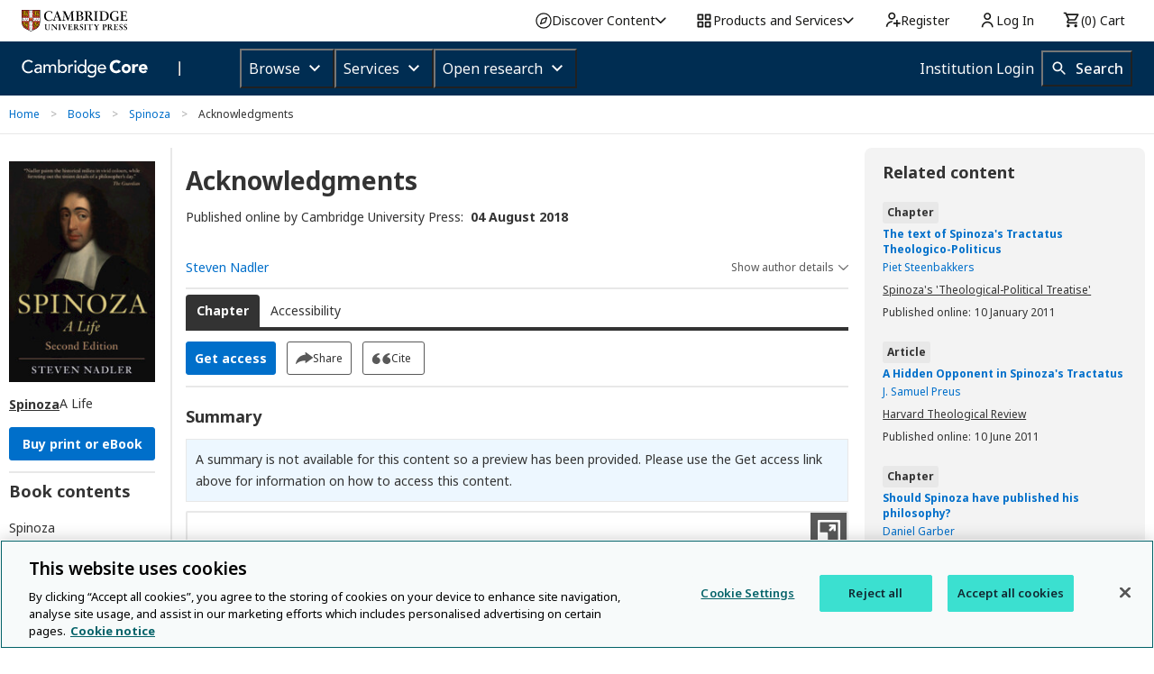

--- FILE ---
content_type: image/svg+xml
request_url: https://www.cambridge.org/core/page-component/img/cite-icon.44eaaa4.svg
body_size: 426
content:
<?xml version="1.0" encoding="UTF-8"?>
<svg width="22px" height="13px" viewBox="0 0 22 13" version="1.1" xmlns="http://www.w3.org/2000/svg" xmlns:xlink="http://www.w3.org/1999/xlink">
    <!-- Generator: sketchtool 64 (101010) - https://sketch.com -->
    <title>01C81E6B-ED06-41BF-816F-94BDBF854176</title>
    <desc>Created with sketchtool.</desc>
    <g id="Stylesheet" stroke="none" stroke-width="1" fill="none" fill-rule="evenodd">
        <g transform="translate(-597.000000, -674.000000)" fill="#595959" fill-rule="nonzero" id="BUTTONS">
            <g transform="translate(100.000000, 597.000000)">
                <g id="BTN-/-CITE" transform="translate(487.000000, 65.000000)">
                    <path d="M31.9489295,20.1726607 C31.628696,18.1648754 29.8058286,16.7340399 27.7366277,16.641728 C28.2539279,14.8416446 29.5102284,14.1262269 31.0374958,13.710823 C31.1852958,13.664667 31.1606625,13.5261991 31.1606625,13.5261991 L30.914329,12.0953636 C30.914329,12.0953636 30.8896957,11.9799736 30.6926289,12.0030516 C25.4210934,12.5569234 21.8492585,16.3186361 22.5143588,20.8880784 C23.1301924,24.0497633 25.7659602,25.2728968 28.2046612,24.949805 C30.6433623,24.5805571 32.3184296,22.4573819 31.9489295,20.1726607 L31.9489295,20.1726607 Z M15.2937253,16.641737 C15.7865887,14.8416501 17.0926769,14.126231 18.5959104,13.7108263 C18.7437694,13.6646703 18.7191262,13.5262021 18.7191262,13.5262021 L18.4973377,12.0953638 C18.4973377,12.0953638 18.4726945,11.9799736 18.2755491,12.0030516 C13.0019102,12.5338465 9.45329342,16.2955664 10.0693727,20.8650177 C10.7100952,24.0497867 13.3715578,25.2729226 15.7865887,24.9498301 C18.2262628,24.5805816 19.9019985,22.4574022 19.5077078,20.1726766 C19.1873465,18.1418094 17.3883949,16.7109711 15.2937253,16.641737 Z" id="Shape"></path>
                </g>
            </g>
        </g>
    </g>
</svg>